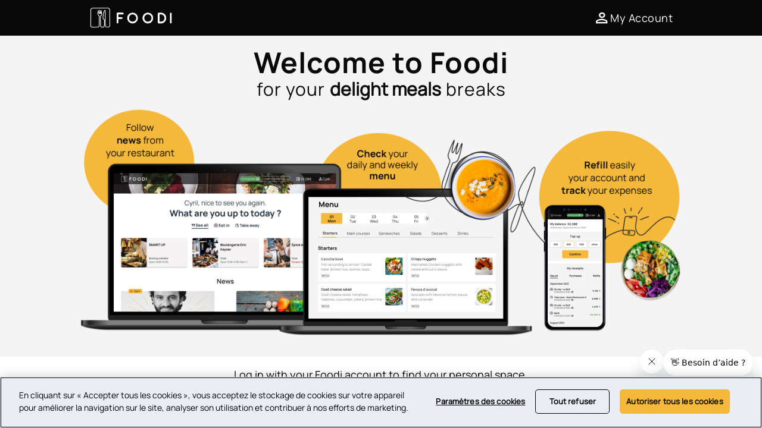

--- FILE ---
content_type: text/html
request_url: https://app.foodi.fr/?
body_size: 2405
content:
<!doctype html><html lang="fr"><head><script type="text/javascript" src="config.js"></script><script async src="https://www.googletagmanager.com/gtag/js?id=G-FXXPELK7C4"></script><script>function gtag(){dataLayer.push(arguments)}window.dataLayer=window.dataLayer||[],gtag("js",new Date),gtag("config","G-FXXPELK7C4"),gtag("set","developer_id.dNzMyY2",!0),gtag("consent","default",{ad_storage:"denied",analytics_storage:"denied"})</script><script id="ze-snippet" src="https://static.zdassets.com/ekr/snippet.js?key=2011f1d7-c4f6-411c-9fce-7b9f2fdcde5e"></script><script type="text/javascript">window.zendesk=zE;const oneTrustVar=window.config.ONE_TRUST_DOMAIN_SCRIPT_WEB;document.write(`<script src="https://cdn.cookielaw.org/consent/${oneTrustVar}/otSDKStub.js" data-language="fr" type="text/javascript" charset="UTF-8" data-domain-script="${oneTrustVar}"><\/script>`)</script><script type="text/javascript">function OptanonWrapper(){}</script><script>function getCookie(name) {
        var value = "; " + document.cookie;
        var parts = value.split("; " + name + "=");
        if (parts.length == 2) {
          return true;
        }
      }
      function clearOneTrustFloatingButton() {
        const otFloatingButton = document.getElementById('ot-sdk-btn-floating');
        if (otFloatingButton) {
          otFloatingButton.style.display = 'none';
        }
      }
      function closeOneTrust(event){
        const oneTrustModal = document.getElementById('onetrust-pc-sdk');
        const isClickInside = oneTrustModal?.contains(event.target);

        if (!isClickInside) {
          document.removeEventListener('click', closeOneTrust);
          OneTrust.Close();
        };
      }
      function reloadOTBanner() {
        if (window.OneTrust != null) {
          OneTrust.Init();

          const otConsentSdk = document.getElementById('onetrust-consent-sdk');
          if (otConsentSdk) {
            otConsentSdk.remove();
          }

          OneTrust.LoadBanner();

          /*
          ot-sdk-show-settings is the class name specified by one trust, however the class name
          was renamed because with the original class name the content of the element was being
          changed by one trust functions and we want to have a custom design
          */

          document.addEventListener('click', closeOneTrust);

          const toggleDisplay = document.getElementsByClassName('ot-sdk-show-settings-element');

          for (let i = 0; i < toggleDisplay.length; i++) {
            toggleDisplay[i].onclick = function(event) {
              event.stopImmediatePropagation();
              window.OneTrust.ToggleInfoDisplay();
            };
          }

          clearOneTrustFloatingButton();
        }
      }
      // to clear the floating button from every page that is reloaded
      setTimeout(clearOneTrustFloatingButton, 3000);</script><meta charset="utf-8"/><link rel="shortcut icon" href="/favicon.ico"/><meta name="viewport" content="width=device-width,initial-scale=1,shrink-to-fit=no"/><meta name="theme-color" content="#000000"/><link rel="manifest" href="/manifest.json"/><script src="/config.js"></script><title>Foodi</title><link rel="stylesheet" href="/index.css"/><link href="/static/css/2.5022e4fe.chunk.css" rel="stylesheet"><link href="/static/css/main.044b7f76.chunk.css" rel="stylesheet"> </head><body><noscript>Foodi, pour vos pauses repas plaisir. Gérez vos dépenses de restauration et votre compte en toute autonomie n'a jamais été aussi facile !</noscript><div id="root"></div><script>!function(e){function r(r){for(var n,a,i=r[0],c=r[1],l=r[2],s=0,p=[];s<i.length;s++)a=i[s],Object.prototype.hasOwnProperty.call(o,a)&&o[a]&&p.push(o[a][0]),o[a]=0;for(n in c)Object.prototype.hasOwnProperty.call(c,n)&&(e[n]=c[n]);for(f&&f(r);p.length;)p.shift()();return u.push.apply(u,l||[]),t()}function t(){for(var e,r=0;r<u.length;r++){for(var t=u[r],n=!0,i=1;i<t.length;i++){var c=t[i];0!==o[c]&&(n=!1)}n&&(u.splice(r--,1),e=a(a.s=t[0]))}return e}var n={},o={1:0},u=[];function a(r){if(n[r])return n[r].exports;var t=n[r]={i:r,l:!1,exports:{}};return e[r].call(t.exports,t,t.exports,a),t.l=!0,t.exports}a.e=function(e){var r=[],t=o[e];if(0!==t)if(t)r.push(t[2]);else{var n=new Promise((function(r,n){t=o[e]=[r,n]}));r.push(t[2]=n);var u,i=document.createElement("script");i.charset="utf-8",i.timeout=120,a.nc&&i.setAttribute("nonce",a.nc),i.src=function(e){return a.p+"static/js/"+({}[e]||e)+"."+{3:"2b7e5fcc",4:"859ba8ee",5:"6e019537"}[e]+".chunk.js"}(e);var c=new Error;u=function(r){i.onerror=i.onload=null,clearTimeout(l);var t=o[e];if(0!==t){if(t){var n=r&&("load"===r.type?"missing":r.type),u=r&&r.target&&r.target.src;c.message="Loading chunk "+e+" failed.\n("+n+": "+u+")",c.name="ChunkLoadError",c.type=n,c.request=u,t[1](c)}o[e]=void 0}};var l=setTimeout((function(){u({type:"timeout",target:i})}),12e4);i.onerror=i.onload=u,document.head.appendChild(i)}return Promise.all(r)},a.m=e,a.c=n,a.d=function(e,r,t){a.o(e,r)||Object.defineProperty(e,r,{enumerable:!0,get:t})},a.r=function(e){"undefined"!=typeof Symbol&&Symbol.toStringTag&&Object.defineProperty(e,Symbol.toStringTag,{value:"Module"}),Object.defineProperty(e,"__esModule",{value:!0})},a.t=function(e,r){if(1&r&&(e=a(e)),8&r)return e;if(4&r&&"object"==typeof e&&e&&e.__esModule)return e;var t=Object.create(null);if(a.r(t),Object.defineProperty(t,"default",{enumerable:!0,value:e}),2&r&&"string"!=typeof e)for(var n in e)a.d(t,n,function(r){return e[r]}.bind(null,n));return t},a.n=function(e){var r=e&&e.__esModule?function(){return e.default}:function(){return e};return a.d(r,"a",r),r},a.o=function(e,r){return Object.prototype.hasOwnProperty.call(e,r)},a.p="/",a.oe=function(e){throw console.error(e),e};var i=this.webpackJsonpweb=this.webpackJsonpweb||[],c=i.push.bind(i);i.push=r,i=i.slice();for(var l=0;l<i.length;l++)r(i[l]);var f=c;t()}([])</script><script src="/static/js/2.61e26eba.chunk.js"></script><script src="/static/js/main.55456331.chunk.js"></script></body></html>

--- FILE ---
content_type: text/css
request_url: https://app.foodi.fr/index.css
body_size: 188
content:
html,
body,
#root,
#root > div {
  width: 100%;
  height: 100%;
}

body {
  -webkit-font-smoothing: antialiased;
  -moz-osx-font-smoothing: grayscale;
}

html, body {
  overflow: hidden;
}

--- FILE ---
content_type: application/javascript
request_url: https://cdn.cookielaw.org/consent/65861f2e-28c4-49f4-a4e7-4a00dad73bcd/otSDKStub.js
body_size: 8178
content:
(function(ka){function la(){var a=this;this.implementThePolyfill=function(){var b=Element.prototype.setAttribute;Element.prototype.setAttribute=function(c,d){if("style"!==c.toLowerCase()&&b.apply(this,[c,d]),"style"!==c.toLowerCase()||d||this.removeAttribute("style"),"style"===c.toLowerCase()&&d){this.removeAttribute("style");c=a.strToObj(d);for(var f in c)this.style[f]=c[f]}}}}function Da(a,b,c){function d(k){if(!k)return null;k=k.trim();return";"!==k.charAt(k.length-1)&&(k+=";"),k.trim()}void 0===
c&&(c=!1);var f=d(a.getAttribute("style")),h=d(b);b="";b=c&&f?function(){for(var k=f.split(";").concat(h.split(";")).filter(function(J){return 0!==J.length}),v="",r="",B=k.length-1;0<=B;B--){var p=k[B].substring(0,k[B].indexOf(":")+1).trim();0>v.indexOf(p)&&(v+=p,r+=k[B]+";")}return r}():h;a.setAttribute("style",b)}function g(){var a=this;this.iabType=null;this.iabTypeAdded=!0;this.crossOrigin=null;this.isAmp=!1;this.domainId="";this.isPreview=this.isReset=!1;this.nonce=this.geoFromUrl="";this.setAttributePolyfillIsActive=
!1;this.storageBaseURL="";this.charset=null;this.addBannerSDKScript=function(b){var c=a.getRegionSet(b);c.GCEnable||(a.updateGtmMacros(),a.gtmUpdated=!0);a.iabTypeAdded&&("IAB"!==c.Type&&"IAB2"!==c.Type||(a.iabType=c.Type,a.intializeIabStub()),"IAB2"!==c.Type&&a.removeTcf());c.IsGPPEnabled?ma.init():ma.removeGppApi();var d=e.stubScriptElement.cloneNode(!0),f="";f=b.UseSDKRefactor?(e.isMigratedURL&&(d.src=e.storageBaseURL+"/scripttemplates/new/scripttemplates/"+e.stubFileName+".js"),e.storageBaseURL+
"/scripttemplates/new/scripttemplates/"+b.Version+"/"+e.bannerScriptName):"5.11.0"===b.Version?(e.isMigratedURL&&(d.src=e.storageBaseURL+"/scripttemplates/old/scripttemplates/"+e.stubFileName+".js"),e.storageBaseURL+"/scripttemplates/old/scripttemplates/5.11.0/"+e.bannerScriptName):(e.isMigratedURL&&(d.src=e.storageBaseURL+"/scripttemplates/"+e.stubFileName+".js"),e.storageBaseURL+"/scripttemplates/"+b.Version+"/"+e.bannerScriptName);"charset data-language data-document-language data-domain-script crossorigin data-ignore-ga".split(" ").forEach(function(h){e.stubScriptElement.getAttribute(h)&&
d.setAttribute(h,e.stubScriptElement.getAttribute(h))});a.charset=e.stubScriptElement.getAttribute("charset");a.isAmp=!!e.stubScriptElement.getAttribute("amp");window.otStubData={bannerBaseDataURL:e.bannerBaseDataURL,crossOrigin:a.crossOrigin,domainData:b,domainId:a.domainId,geoFromUrl:a.geoFromUrl,isAmp:a.isAmp,isPreview:a.isPreview,isReset:a.isReset,mobileOnlineURL:e.mobileOnlineURL,nonce:a.nonce,otDataLayer:a.otDataLayer,regionRule:c,setAttributePolyfillIsActive:a.setAttributePolyfillIsActive,
storageBaseURL:a.storageBaseURL,stubElement:d,urlParams:a.urlParams,userLocation:e.userLocation,gtmUpdated:a.gtmUpdated,previewMode:a.previewMode,charset:a.charset};a.jsonp(f,null)};this.intializeIabStub=function(){var b=window;a.iabTypeAdded?("IAB"===a.iabType?void 0===b.__cmp&&(window.__cmp=a.executeCmpApi):void 0===b.__tcfapi&&(window.__tcfapi=a.executeTcfApi),a.addIabFrame()):a.addBackwardIabFrame();b.receiveOTMessage=a.receiveIabMessage;(b.attachEvent||window.addEventListener)("message",b.receiveOTMessage,
!1)};this.addIabFrame=function(){var b=window,c="IAB"===a.iabType?"__cmpLocator":"__tcfapiLocator";!b.frames[c]&&(b.document.body?a.addLocator(c,"CMP"):setTimeout(a.addIabFrame,5))};this.addBackwardIabFrame=function(){var b=window;!b.frames.__cmpLocator&&(b.document.body?a.addLocator("__cmpLocator","CMP"):setTimeout(a.addIabFrame,5));!b.frames.__tcfapiLocator&&(b.document.body?a.addLocator("__tcfapiLocator","TCF"):setTimeout(a.addIabFrame,5))};this.addLocator=function(b,c){var d=window,f=d.document.createElement("iframe");
Da(f,"display: none;",!0);f.name=b;f.setAttribute("title",c+" Locator");d.document.body.appendChild(f)};this.receiveIabMessage=function(b){var c="string"==typeof b.data,d={};try{d=c?JSON.parse(b.data):b.data}catch(p){}if(d.__cmpCall&&"IAB"===a.iabType){var f=d.__cmpCall.callId,h=d.__cmpCall.command,k=d.__cmpCall.parameter;a.executeCmpApi(h,k,function(p,J){p={__cmpReturn:{returnValue:p,success:J,callId:f,command:h}};b.source.postMessage(c?JSON.stringify(p):p,b.origin)})}else d.__cmpCall&&"IAB2"===
a.iabType&&console.log("Expecting IAB TCF v2.0 vendor iFrame call; Received IAB TCF v1.1");if(d.__tcfapiCall&&"IAB2"===a.iabType){var v=d.__tcfapiCall.callId,r=d.__tcfapiCall.command,B=(k=d.__tcfapiCall.parameter,d.__tcfapiCall.version);a.executeTcfApi(r,k,function(p,J){p={__tcfapiReturn:{returnValue:p,success:J,callId:v,command:r}};b&&b.source&&b.source.postMessage&&b.source.postMessage(c?JSON.stringify(p):p,"*")},B)}else d.__tcfapiCall&&"IAB"===a.iabType&&console.log("Expecting IAB TCF v1.1 vendor iFrame call; Received IAB TCF v2.0")};
this.executeCmpApi=function(){for(var b=[],c=0;c<arguments.length;c++)b[c]=arguments[c];a.iabType="IAB";c=b[0];var d=b[1];b=b[2];if("function"==typeof b&&c)if(e.isStubReady&&e.IABCookieValue)switch(c){case "ping":a.getPingRequest(b,!0);break;case "getConsentData":a.getConsentDataRequest(b);break;default:a.addToQueue(c,d,b)}else a.addToQueue(c,d,b)};this.executeTcfApi=function(){for(var b=[],c=0;c<arguments.length;c++)b[c]=arguments[c];if(a.iabType="IAB2",!b.length)return window.__tcfapi.a||[];c=b[0];
var d=b[1],f=b[2];b=b[3];"function"==typeof f&&c&&("ping"===c?a.getPingRequest(f):a.addToQueue(c,d,f,b))};this.addToQueue=function(b,c,d,f){var h=window,k="IAB"===a.iabType?"__cmp":"__tcfapi";h[k].a=h[k].a||[];h[k].a.push([b,c,d,f])};this.getPingRequest=function(b,c){if(void 0===c&&(c=!1),b){var d={},f=!1;"IAB"===a.iabType?(d={gdprAppliesGlobally:e.oneTrustIABgdprAppliesGlobally,cmpLoaded:c},f=!0):"IAB2"===a.iabType&&(d={gdprApplies:e.oneTrustIABgdprAppliesGlobally,cmpLoaded:!1,cmpStatus:"stub",displayStatus:"stub",
apiVersion:"2.0",cmpVersion:void 0,cmpId:void 0,gvlVersion:void 0,tcfPolicyVersion:void 0},f=!0);b(d,f)}};this.getConsentDataRequest=function(b){b&&e.IABCookieValue&&b({gdprApplies:e.oneTrustIABgdprAppliesGlobally,hasGlobalScope:e.hasIABGlobalScope,consentData:e.IABCookieValue},!0)};this.initConsentSDK()}var K,m,na,C,T,oa,U,V,L,pa,y,qa,W,M,N,D,X,ra,E,sa,t,Y,Z,ta,F,ua,z,va,aa,wa,ba,l,A,O,ca,da,P,w,ea,fa,xa,G,ha,q,u,Q,R,S,ya,za,H,Aa,I,Ba,ia,ja,e=new function(){this.optanonCookieName="OptanonConsent";
this.optanonHtmlGroupData=[];this.optanonHostData=[];this.genVendorsData=[];this.vendorsServiceData=[];this.IABCookieValue="";this.oneTrustIABCookieName="eupubconsent";this.oneTrustIsIABCrossConsentEnableParam="isIABGlobal";this.isStubReady=!0;this.geolocationCookiesParam="geolocation";this.EUCOUNTRIES="BE BG CZ DK DE EE IE GR ES FR IT CY LV LT LU HU MT NL AT PL PT RO SI SK FI SE GB HR LI NO IS".split(" ");this.stubFileName="otSDKStub";this.DATAFILEATTRIBUTE="data-domain-script";this.bannerScriptName=
"otBannerSdk.js";this.mobileOnlineURL=[];this.isMigratedURL=!1;this.migratedCCTID="[[OldCCTID]]";this.migratedDomainId="[[NewDomainId]]";this.userLocation={country:"",state:""}};(m=K=K||{})[m.Unknown=0]="Unknown";m[m.BannerCloseButton=1]="BannerCloseButton";m[m.ConfirmChoiceButton=2]="ConfirmChoiceButton";m[m.AcceptAll=3]="AcceptAll";m[m.RejectAll=4]="RejectAll";m[m.BannerSaveSettings=5]="BannerSaveSettings";m[m.ContinueWithoutAcceptingButton=6]="ContinueWithoutAcceptingButton";(C=na=na||{})[C.Banner=
1]="Banner";C[C.PC=2]="PC";C[C.API=3]="API";(K=T=T||{}).AcceptAll="AcceptAll";K.RejectAll="RejectAll";K.UpdateConsent="UpdateConsent";(U=oa=oa||{})[U.Purpose=1]="Purpose";U[U.SpecialFeature=2]="SpecialFeature";(T=V=V||{}).Legal="legal";T.UserFriendly="user_friendly";(V=L=L||{}).Top="top";V.Bottom="bottom";(y=pa=pa||{})[y.Banner=0]="Banner";y[y.PrefCenterHome=1]="PrefCenterHome";y[y.VendorList=2]="VendorList";y[y.CookieList=3]="CookieList";(W=qa=qa||{})[W.RightArrow=39]="RightArrow";W[W.LeftArrow=
37]="LeftArrow";(L=M=M||{}).AfterTitle="AfterTitle";L.AfterDescription="AfterDescription";L.AfterDPD="AfterDPD";(M=N=N||{}).PlusMinus="Plusminus";M.Caret="Caret";M.NoAccordion="NoAccordion";(N=D=D||{}).Consent="Consent";N.LI="LI";N.AddtlConsent="AddtlConsent";(D=X=X||{}).Iab1Pub="eupubconsent";D.Iab2Pub="eupubconsent-v2";D.Iab1Eu="euconsent";D.Iab2Eu="euconsent-v2";(E=ra=ra||{})[E.Disabled=0]="Disabled";E[E.Consent=1]="Consent";E[E.LegInt=2]="LegInt";(t=sa=sa||{})[t["Banner - Allow All"]=1]="Banner - Allow All";
t[t["Banner - Reject All"]=2]="Banner - Reject All";t[t["Banner - Close"]=3]="Banner - Close";t[t["Preference Center - Allow All"]=4]="Preference Center - Allow All";t[t["Preference Center - Reject All"]=5]="Preference Center - Reject All";t[t["Preference Center - Confirm"]=6]="Preference Center - Confirm";(X=Y=Y||{}).Active="1";X.InActive="0";(Y=Z=Z||{}).Host="Host";Y.GenVendor="GenVen";(F=ta=ta||{})[F.Host=1]="Host";F[F.GenVen=2]="GenVen";F[F.HostAndGenVen=3]="HostAndGenVen";(z=ua=ua||{})[z.minDays=
1]="minDays";z[z.maxDays=30]="maxDays";z[z.maxYear=31536E3]="maxYear";z[z.maxSecToDays=86400]="maxSecToDays";(aa=va=va||{})[aa.RTL=0]="RTL";aa[aa.LTR=1]="LTR";(ba=wa=wa||{})[ba.GoogleVendor=1]="GoogleVendor";ba[ba.GeneralVendor=2]="GeneralVendor";(A=l=l||{})[A.Days=1]="Days";A[A.Weeks=7]="Weeks";A[A.Months=30]="Months";A[A.Years=365]="Years";(Z=O=O||{}).Checkbox="Checkbox";Z.Toggle="Toggle";(O=ca=ca||{}).SlideIn="Slide_In";O.FadeIn="Fade_In";O.RemoveAnimation="Remove_Animation";(ca=da=da||{}).Link=
"Link";ca.Icon="Icon";(da=P=P||{}).consent="consent";da.set="set";(P=w=w||{}).update="update";P.default="default";P.ads_data_redaction="ads_data_redaction";(w=ea=ea||{}).analytics_storage="analytics_storage";w.ad_storage="ad_storage";w.functionality_storage="functionality_storage";w.personalization_storage="personalization_storage";w.security_storage="security_storage";w.region="region";w.wait_for_update="wait_for_update";(ea=fa=fa||{}).granted="granted";ea.denied="denied";(G=xa=xa||{})[G.HostList=
0]="HostList";G[G.IabVendors=1]="IabVendors";G[G.VendorServices=2]="VendorServices";(fa=ha=ha||{}).OBJECT_TO_LI="ObjectToLI";fa.LI_ACTIVE_IF_LEGAL_BASIS="LIActiveIfLegalBasis";(ha=q=q||{}).cookies="cookies";ha.vendors="vendors";(q=u=u||{}).GDPR="GDPR";q.IAB="IAB";q.CCPA="CCPA";q.IAB2="IAB2";q.GENERIC="GENERIC";q.LGPD="LGPD";q.GENERIC_PROMPT="GENERIC_PROMPT";q.CPRA="CPRA";q.CDPA="CDPA";q.USNATIONAL="USNATIONAL";q.CUSTOM="CUSTOM";(u=Q=Q||{}).Name="OTGPPConsent";u[u.ChunkSize=4E3]="ChunkSize";u.ChunkCountParam=
"GPPCookiesCount";u[u.ReconsentFrequencyDate=365]="ReconsentFrequencyDate";(u=R=R||{}).MspaCoveredTransaction="IsMSPAEnabled";u.MspaOptOutOptionMode="Opt Out";u.MspaServiceProviderMode="Service Provider";(R=S=S||{}).MspaCoveredTransaction="MspaCoveredTransaction";R.MspaOptOutOptionMode="MspaOptOutOptionMode";R.MspaServiceProviderMode="MspaServiceProviderMode";(S=ya=ya||{}).CPRA="uspcav1";S.CCPA="uspcav1";S.CDPA="uspvav1";(H=za=za||{})[H.CPRA=8]="CPRA";H[H.CCPA=8]="CCPA";H[H.CDPA=9]="CDPA";(I=Aa=Aa||
{})[I.NotApplicable=0]="NotApplicable";I[I.Yes=1]="Yes";I[I.No=2]="No";(ia=Ba=Ba||{})[ia.CmpId=28]="CmpId";ia[ia.CmpVersion=1]="CmpVersion";var Ca,n,x,Ea=(Q.Name,"PRODUCTION"),Fa=((ja={})[l.Days]="PCenterVendorListLifespanDay",ja[l.Weeks]="LfSpnWk",ja[l.Months]="PCenterVendorListLifespanMonth",ja[l.Years]="LfSpnYr",la.prototype.camelize=function(a){return a.split("-").map(function(b,c){return 0===c?b:b[0].toUpperCase()+b.slice(1)}).join("")},la.prototype.strToObj=function(a){var b={};a=a.split(";").map(function(f){return f.trim()});
for(var c=0,d=void 0;c<a.length;++c)if(/:/.test(a[c])){if(!(d=a[c].split(/:(.+)/))[1])return null;b[this.camelize(d[0])]=d[1].trim()}return b},la);(n=Ca=Ca||{})[n.ACTIVE=0]="ACTIVE";n[n.ALWAYS_ACTIVE=1]="ALWAYS_ACTIVE";n[n.EXPIRED=2]="EXPIRED";n[n.NO_CONSENT=3]="NO_CONSENT";n[n.OPT_OUT=4]="OPT_OUT";n[n.PENDING=5]="PENDING";n[n.WITHDRAWN=6]="WITHDRAWN";(l=x=x||{}).ping="ping";l.addEventListener="addEventListener";l.removeEventListener="removeEventListener";l.hasSection="hasSection";l.getSection="getSection";
l.getField="getField";l.getGPPData="getGPPData";var ma=new function(){var a=this;this.LOCATOR_NAME="__gppLocator";this.win=window;this.init=function(){a.win.__gpp&&"function"==typeof a.win.__gpp||(a.win.__gpp=a.executeGppApi,window.addEventListener("message",a.messageHandler,!1),a.addFrame(a.LOCATOR_NAME))};this.removeGppApi=function(){delete a.win.__gpp;var b=document.querySelectorAll("iframe[name\x3d"+a.LOCATOR_NAME+"]")[0];b&&b.parentElement.removeChild(b)};this.executeGppApi=function(){for(var b,
c=[],d=0;d<arguments.length;d++)c[d]=arguments[d];if(!c.length)return(null===(b=a.win)||void 0===b?void 0:b.__gpp).queue||[];b=c[0];d=1<c.length?c[1]:null;c=2<c.length?c[2]:null;switch(b){case x.ping:return a.getPingRequest();case x.addEventListener:return a.addEventListener(d,c);case x.removeEventListener:return a.removeEventListener(c);case x.hasSection:case x.getSection:case x.getField:case x.getGPPData:return null;default:return void a.addToQueue(b,d,c)}};this.getPingRequest=function(){return{gppVersion:1,
cmpStatus:"stub",cmpDisplayStatus:"hidden",apiSupport:["uspcav1","uspvav1"],currentAPI:"",cmpId:28}};this.addFrame=function(b){var c=a.win.document;if(!a.win.frames[b])if(c.body){var d=c.createElement("iframe");d.style.cssText="display:none";d.name=b;d.setAttribute("title","GPP Locator");c.body.appendChild(d)}else setTimeout(function(){a.addFrame(b)},5)};this.addEventListener=function(b,c){var d=a.win.__gpp;return d.events=d.events||[],null!=d&&d.lastId||(d.lastId=0),d.lastId++,d.events.push({id:d.lastId,
callback:b,parameter:c}),{eventName:"listenerRegistered",listenerId:d.lastId,data:!0}};this.removeEventListener=function(b){var c=!1,d=a.win.__gpp;return d.events=d.events||[],d.events=d.events.filter(function(f){return f.id.toString()!==b.toString()||!(c=!0)}),{eventName:"listenerRemoved",listenerId:b,data:c}};this.addToQueue=function(b,c,d){var f=a.win.__gpp;f.queue=f.queue||[];f.queue.push([b,c,d])};this.messageHandler=function(b){var c="string"==typeof b.data;try{var d=c?JSON.parse(b.data):b.data}catch(h){d=
null}if(d&&d.__gppCall){var f=d.__gppCall;(0,a.win.__gpp)(f.command,function(h,k){h={__gppReturn:{returnValue:h,success:k,callId:f.callId}};b.source.postMessage(c?JSON.stringify(h):h,b.source||"*")},f.parameter)}}};ma.init();l=(g.prototype.initConsentSDK=function(){this.initCustomEventPolyfill();this.ensureHtmlGroupDataInitialised();this.setStubScriptElement();this.setOTDataLayer();this.getParam();this.fetchBannerSDKDependency();this.captureNonce()},g.prototype.captureNonce=function(){this.nonce=
e.stubScriptElement.nonce||e.stubScriptElement.getAttribute("nonce")||null},g.prototype.fetchBannerSDKDependency=function(){this.setDomainDataFileURL();this.crossOrigin=e.stubScriptElement.getAttribute("crossorigin")||null;this.previewMode="true"===e.stubScriptElement.getAttribute("data-preview-mode");this.otFetch(e.bannerDataParentURL,this.getLocation.bind(this))},g.prototype.setDomainIfBulkDomainEnabled=function(a){var b=a&&a.TenantFeatures,c=window.location.hostname,d=a.Domain,f=a.BulkDomainCheckUrl;
b&&b.CookieV2BulkDomainManagement&&c!==d&&a.ScriptType===Ea&&((b=window.sessionStorage)&&b.getItem("bulkDomainMgmtEnabled")?this.handleBulkDomainMgmt({isValid:"true"===window.sessionStorage.getItem("bulkDomainMgmtEnabled")},a):(c={location:e.storageBaseURL.replace(/^https?:\/\//,""),domainId:this.domainId,url:c},this.otFetch(f,this.handleBulkDomainMgmt,!1,c,a)))},g.prototype.getLocation=function(a){if(this.setDomainIfBulkDomainEnabled(a),(a.TenantFeatures&&a.TenantFeatures.CookieV2CSP||a.CookieV2CSPEnabled)&&
this.nonce&&(this.setAttributePolyfillIsActive=!0,(new Fa).implementThePolyfill()),!a.RuleSet[0].Type)return this.iabTypeAdded=!1,window.__cmp=this.executeCmpApi,window.__tcfapi=this.executeTcfApi,this.intializeIabStub(),this.addBannerSDKScript(a);var b=window;b.OneTrust&&b.OneTrust.geolocationResponse?(b=b.OneTrust.geolocationResponse,this.setGeoLocation(b.countryCode,b.stateCode),this.addBannerSDKScript(a)):(b=this.readCookieParam(e.optanonCookieName,e.geolocationCookiesParam))||a.SkipGeolocation?
(this.setGeoLocation(b.split(";")[0],b.split(";")[1]),this.addBannerSDKScript(a)):this.getGeoLocation(a)},g.prototype.handleBulkDomainMgmt=function(a,b){window.sessionStorage&&window.sessionStorage.setItem("bulkDomainMgmtEnabled",JSON.stringify(a.isValid));a.isValid&&(b.Domain=window.location.hostname)},g.prototype.getGeolocationURL=function(a){a.TenantFeatures;var b=""+e.stubScriptElement.getAttribute("src").split(e.stubFileName)[0]+a.Version;return RegExp("^file://","i").test(b)&&a.MobileSDK?(a=
"/"+a.GeolocationUrl.replace(/^(http|https):\/\//,"").split("/").slice(1).join("/")+".js",e.storageBaseURL+a):a.GeolocationUrl},g.prototype.geoLocationJsonCallback=function(a,b){b&&this.setGeoLocation(b.country,b.state);this.addBannerSDKScript(a)},g.prototype.getGeoLocation=function(a){var b=this.getGeolocationURL(a);this.otFetch(b,this.geoLocationJsonCallback.bind(this,a),!0)},g.prototype.setOTDataLayer=function(){var a=e.stubScriptElement.hasAttribute("data-dLayer-ignore"),b=e.stubScriptElement.getAttribute("data-dLayer-ignore");
this.otDataLayer={ignore:a&&"true"===b||a&&""===b,name:e.stubScriptElement.getAttribute("data-dLayer-name")||"dataLayer"}},g.prototype.setGeoLocation=function(a,b){void 0===b&&(b="");e.userLocation={country:a,state:b}},g.prototype.otFetch=function(a,b,c,d,f){void 0===c&&(c=!1);void 0===d&&(d=null);var h=window.sessionStorage&&window.sessionStorage.getItem("otPreviewData");if(RegExp("^file://","i").test(a))this.otFetchOfflineFile(a,b);else if(0<=a.indexOf("/consent/")&&this.previewMode&&h)a=JSON.parse(h).domainJson,
b(a);else{e.mobileOnlineURL.push(a);h=new XMLHttpRequest;if(h.onload=function(v){var r;this&&this.responseText?r=this.responseText:v&&v.target&&(r=v.target.responseText);f?b(JSON.parse(r),f):b(JSON.parse(r))},h.onerror=function(){b()},h.open("GET",a),c&&h.setRequestHeader("accept","application/json"),d)for(var k in d)h.setRequestHeader(k,d[k]);h.send()}},g.prototype.otFetchOfflineFile=function(a,b){var c=(a=a.replace(".json",".js")).split("/"),d=c[c.length-1].split(".js")[0];this.jsonp(a,function(){b(window[d])})},
g.prototype.jsonp=function(a,b){var c=document.createElement("script");c.setAttribute("src",a);this.nonce&&c.setAttribute("nonce",this.nonce);c.async=!0;c.type="text/javascript";this.crossOrigin&&c.setAttribute("crossorigin",this.crossOrigin);document.getElementsByTagName("head")[0].appendChild(c);RegExp("^file://","i").test(a)||e.mobileOnlineURL.push(a);b&&(c.onload=c.onerror=function(){b()})},g.prototype.getRegionSet=function(a){var b,c=e.userLocation,d=a.RuleSet.filter(function(r){return!0===r.Default});
if(!c.country&&!c.state)return d&&0<d.length?d[0]:null;d=c.state.toLowerCase();c=c.country.toLowerCase();for(var f=0;f<a.RuleSet.length;f++)if(!0===a.RuleSet[f].Global)var h=a.RuleSet[f];else{var k=a.RuleSet[f].States;if(k[c]&&0<=k[c].indexOf(d)){var v=a.RuleSet[f];break}0<=a.RuleSet[f].Countries.indexOf(c)&&(b=a.RuleSet[f])}return v||b||h},g.prototype.ensureHtmlGroupDataInitialised=function(){this.initializeIABData();this.initializeGroupData();this.initializeHostData();this.initializeGenVenData()},
g.prototype.initializeGroupData=function(){var a=this.readCookieParam(e.optanonCookieName,"groups");a&&(e.optanonHtmlGroupData=this.deserialiseStringToArray(a))},g.prototype.initializeHostData=function(){var a=this.readCookieParam(e.optanonCookieName,"hosts");a&&(e.optanonHostData=this.deserialiseStringToArray(a))},g.prototype.initializeGenVenData=function(){var a=this.readCookieParam(e.optanonCookieName,"genVendors");a&&(e.genVendorsData=this.deserialiseStringToArray(a))},g.prototype.initializeIABData=
function(){this.validateIABGDPRApplied();this.validateIABGlobalScope()},g.prototype.validateIABGlobalScope=function(){var a=this.readCookieParam(e.optanonCookieName,e.oneTrustIsIABCrossConsentEnableParam);a?"true"===a?(e.hasIABGlobalScope=!0,e.isStubReady=!1):(e.hasIABGlobalScope=!1,e.IABCookieValue=this.getCookie(e.oneTrustIABCookieName)):e.isStubReady=!1},g.prototype.validateIABGDPRApplied=function(){var a=this.readCookieParam(e.optanonCookieName,e.geolocationCookiesParam).split(";")[0];a?this.isBoolean(a)?
e.oneTrustIABgdprAppliesGlobally="true"===a:e.oneTrustIABgdprAppliesGlobally=0<=e.EUCOUNTRIES.indexOf(a):e.isStubReady=!1},g.prototype.isBoolean=function(a){return"true"===a||"false"===a},g.prototype.readCookieParam=function(a,b){var c;if(c=this.getCookie(a)){a={};var d=c.split("\x26");for(c=0;c<d.length;c+=1){var f=d[c].split("\x3d");a[decodeURIComponent(f[0])]=decodeURIComponent(f[1]).replace(/\+/g," ")}return b&&a[b]?a[b]:b&&!a[b]?"":a}return""},g.prototype.getCookie=function(a){if(this.isAmp)return(JSON.parse(window.localStorage.getItem(this.domainId))||
{})[a]||null;var b,c=a+"\x3d",d=document.cookie.split(";");for(a=0;a<d.length;a+=1){for(b=d[a];" "==b.charAt(0);)b=b.substring(1,b.length);if(0==b.indexOf(c))return b.substring(c.length,b.length)}return null},g.prototype.updateGtmMacros=function(){var a,b=[],c=e.optanonHtmlGroupData.length;for(a=0;a<c;a++)this.endsWith(e.optanonHtmlGroupData[a],":1")&&b.push(e.optanonHtmlGroupData[a].replace(":1",""));c=e.optanonHostData.length;for(a=0;a<c;a++)this.endsWith(e.optanonHostData[a],":1")&&b.push(e.optanonHostData[a].replace(":1",
""));c=e.genVendorsData.length;for(a=0;a<c;a++)this.endsWith(e.genVendorsData[a],":1")&&b.push(e.genVendorsData[a].replace(":1",""));c=e.vendorsServiceData.length;for(a=0;a<c;a++)this.endsWith(e.vendorsServiceData[a],":1")&&b.push(e.vendorsServiceData[a].replace(":1",""));a=","+this.serialiseArrayToString(b)+",";window.OnetrustActiveGroups=a;window.OptanonActiveGroups=a;c=window;this.otDataLayer.ignore||void 0===c[this.otDataLayer.name]?this.otDataLayer.ignore||(c[this.otDataLayer.name]=[{event:"OneTrustLoaded",
OnetrustActiveGroups:a},{event:"OptanonLoaded",OptanonActiveGroups:a}]):c[this.otDataLayer.name].constructor===Array&&(c[this.otDataLayer.name].push({OnetrustActiveGroups:a}),c[this.otDataLayer.name].push({OptanonActiveGroups:a}));var d,f=new CustomEvent("consent.onetrust",{detail:b});!this.otDataLayer.ignore&&b.length&&(c[this.otDataLayer.name].constructor===Array&&c[this.otDataLayer.name].push({event:"OneTrustGroupsUpdated",OnetrustActiveGroups:a}),d=new CustomEvent("OneTrustGroupsUpdated",{detail:b}));
setTimeout(function(){b.length&&window.dispatchEvent(f);d&&window.dispatchEvent(d)})},g.prototype.deserialiseStringToArray=function(a){return a?a.split(","):[]},g.prototype.endsWith=function(a,b){return-1!==a.indexOf(b,a.length-b.length)},g.prototype.serialiseArrayToString=function(a){return a.toString()},g.prototype.setStubScriptElement=function(){e.stubScriptElement=document.querySelector("script[src*\x3d'"+e.stubFileName+"']");var a=e.stubScriptElement&&0<=e.stubScriptElement.getAttribute("src").indexOf("did\x3d");
e.stubScriptElement&&e.stubScriptElement.hasAttribute(e.DATAFILEATTRIBUTE)?this.domainId=e.stubScriptElement.getAttribute(e.DATAFILEATTRIBUTE).trim():a?this.domainId=e.stubScriptElement.getAttribute("src").split("did\x3d")[1]:e.stubScriptElement||(e.stubScriptElement=document.querySelector("script[src*\x3d'"+e.migratedCCTID+"']"),e.stubScriptElement&&(e.isMigratedURL=!0,this.domainId=e.migratedDomainId.trim()))},g.prototype.setDomainDataFileURL=function(){var a=e.stubScriptElement.getAttribute("src"),
b=-1<a.indexOf("/consent");a&&(e.isMigratedURL?e.storageBaseURL=a.split("/consent/"+e.migratedCCTID)[0]:e.storageBaseURL=b?a.split("/consent")[0]:a.split("/scripttemplates/"+e.stubFileName)[0]);this.storageBaseURL=e.storageBaseURL;this.isPreview&&-1===this.domainId.indexOf("test")?this.domainId+="-test":this.isPreview=!1;e.bannerBaseDataURL=e.storageBaseURL&&e.storageBaseURL+"/consent/"+this.domainId;e.bannerDataParentURL=e.bannerBaseDataURL+"/"+this.domainId+".json"},g.prototype.initCustomEventPolyfill=
function(){function a(b,c){c=c||{bubbles:!1,cancelable:!1,detail:void 0};var d=document.createEvent("CustomEvent");return d.initCustomEvent(b,c.bubbles,c.cancelable,c.detail),d}if("function"==typeof window.CustomEvent)return!1;a.prototype=window.Event.prototype;window.CustomEvent=a},g.prototype.removeTcf=function(){delete window.__tcfapi;var a=document.querySelectorAll("iframe[name\x3d'__tcfapiLocator']")[0];a&&a.parentElement.removeChild(a)},g.prototype.getParamForIE=function(){return{get:function(a){a=
(new RegExp("[?\x26]"+a+"\x3d([^\x26#]*)")).exec(window.location.search);return null===a?null:decodeURI(a[1])||""}}},g.prototype.getParam=function(){window.document.documentMode||!window.URLSearchParams?this.urlParams=this.getParamForIE():this.urlParams=new URLSearchParams(window.location.search);var a="true"===this.urlParams.get("otreset"),b="true"===this.urlParams.get("otpreview");this.geoFromUrl=(this.urlParams.get("otgeo")||"").toLowerCase();var c=this.readCookieParam("otpreview","expiry"),d=
this.readCookieParam("otpreview","geo");this.isReset=a||c&&new Date(c)<new Date;this.isPreview=!this.isReset&&(b||c&&new Date(c)>new Date);this.setGeoParam(this.geoFromUrl||d)},g.prototype.setGeoParam=function(a){if(a){var b=window;b.OneTrust||(b.OneTrust={});a=a.split(",");b.OneTrust.geolocationResponse={countryCode:a[0],stateCode:a[1]}}},g);Q=new l;return ka.OtSDKStub=l,ka.otSdkStub=Q,ka})({});

--- FILE ---
content_type: text/javascript
request_url: https://app.foodi.fr/config.js
body_size: 1288
content:
window.config = {
  API_GRAPHQL_ENDPOINT: "https://api.foodi.fr/graphql",
  AUTH0_APP_AUDIENCE: "https://foodi-core.compass-group.fr",
  AUTH0_APP_CLIENT_ID: "kbWGRs5zqFbrICwLa1xqgvqThrTdyUSj",
  AUTH0_APP_DOMAIN: "login.foodi.fr",
  AUTH0_APP_EMAIL_VERIFICATION_KEY:
    "https://foodi.com/emailVerificationRequired",
  AUTH0_APP_PROMPT: "login",
  AUTH0_APP_SCOPE: "offline_access",
  AUTH0_APP_USER_ID_KEY: "https://foodi.com/id",
  AUTH0_WEB_AUDIENCE: "https://foodi-core.compass-group.fr",
  AUTH0_WEB_CLIENT_ID: "kbWGRs5zqFbrICwLa1xqgvqThrTdyUSj",
  AUTH0_WEB_DOMAIN: "login.foodi.fr",
  AUTH0_WEB_EMAIL_VERIFICATION_KEY:
    "https://foodi.com/emailVerificationRequired",
  AUTH0_WEB_PROMPT: "login",
  AUTH0_WEB_RESPONSE_TYPE: "token",
  AUTH0_WEB_USER_ID_KEY: "https://foodi.com/id",
  CONTEST_BASE_URL: "https://jeu.foodi.fr",
  CONTEST_EXIT_PAGE: "/exit",
  CONTEST_SUCCESS_PAGE: "/success",
  CONTEST_TOKEN_NAMESPACE: "https://game.foodi.fr/",
  ENV: "prd",
  FEATURES_CLICKANDCOLLECT: true,
  FEATURES_INFO_MENU_ELEMENT: true,
  FEATURES_MARKETINGCONTENT: true,
  FEATURES_POINTOFSALEFILTER: true,
  FEATURES_SERVICES: true,
  FEATURES_TRAFFIC: false,
  INSTABUG_TOKEN: "429a9e5e3afd61ea0c06f15bdca71a1d",
  PAYMENT_CLOSE_URL: "/loading",
  PERSONAL_DATA_URL: "/public/personal-data.pdf",
  SENTRY_ENVIRONMENT: "production",
  SENTRY_URL_DSN: "https://80b94165c3d3dd51b7740fb2984682ab@o136990.ingest.sentry.io/4505878022979584",
  TOS_URL: "/public/terms-of-service.pdf",
  WEB_BASE_URL: "https://app.foodi.fr",
  ZENDESK_BASE_URL: "https://help.foodi.fr/hc/signin",
  ZENDESK_EXIT_URL: "https://help.foodi.fr/hc/exit",
  BRANCH_IO_TEST_MODE: "false",
  BRANCH_IO_PRODUCTION_KEY: "key_live_jau2P6BTC1mIaP73Ynu8hffltqkl68Hi",
  BRANCH_IO_TEST_KEY: "key_test_ifw9PZqPtZpKgU459aSq1omkBAnb6WOv",
  BRANCH_IO_LINK_DOMAIN: "link.foodi.fr",
  CLOUDIMAGE_BASE_URL: "https://images.foodi.fr",
  MERCANET_CALLBACK_URL: "https://app.foodi.fr/mercanet/",
  PUD: "https://app.foodi.fr/public/personal-data.pdf",
  CGU: "https://app.foodi.fr/public/terms-of-service.pdf",
  CGV: "https://app.foodi.fr/public/general-conditions-of-sale.pdf",
  COOKIES_POLICIES: "https://app.foodi.fr/public/cookies-policy.pdf",
  ONE_TRUST_DOMAIN_SCRIPT_WEB: "65861f2e-28c4-49f4-a4e7-4a00dad73bcd",
  CONFIGURATION_TOOL_URL: "https://api.conftool.foodi.fr/foodi/v1",
  CONFIGURATION_TOOL_API_KEY: "QNQGLPMLaz14l1MQOcEIm4CWr4q8Qml11PkDfIgJ",
  CAT_EXTERNAL_URL: "https://app.cat.foodi.fr/CAT",
  BALANCE_POLLING_INTERVAL: "60000",
  MAX_OFFER_REQUEST_TRIES: "3",
  OFFER_PAGE_RELOAD_DELAY_MILLISECONDS: "8000",
  AUTH0_WEB_RESET_PASSWORD: "dbconnections/change_password",
  AUTH0_WEB_CONNECTION: "Username-Password-Authentication",
  FOODI_ENV: "PRD",
  WEBSOCKET_URL: "portail.featuretoggletool.foodi.fr",
  COGNITO_USER_POOL_ID: "eu-central-1_uk1koIoJy",
  COGNITO_USER_POOL_CLIENT_ID: "48jqmp9q8s7hlngoeg4gkugkiv",
  COGNITO_REGION: "eu-central-1",
  COGNITO_DOMAIN: "auth.foodi.fr",
  COGNITO_REDIRECT_SIGN_IN: "https://app.foodi.fr/callback",
  COGNITO_REDIRECT_SIGN_OUT: "https://app.foodi.fr/logout"
};